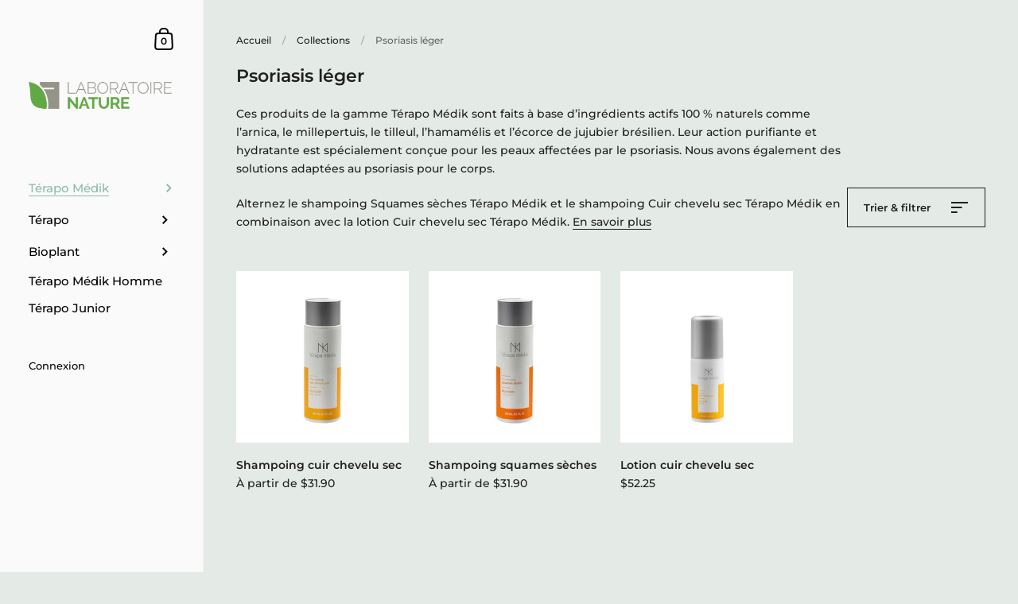

--- FILE ---
content_type: text/plain; charset=utf-8
request_url: https://events.getsitectrl.com/api/v1/events
body_size: 556
content:
{"id":"66f6c8f768d0027a","user_id":"66f6c8f76925c283","time":1768908119459,"token":"1768908119.ff3343c8306c40b3b375903db1427861.4321b9745e1f53c6846e870153d04e6c","geo":{"ip":"52.14.6.145","geopath":"147015:147763:220321:","geoname_id":4509177,"longitude":-83.0061,"latitude":39.9625,"postal_code":"43215","city":"Columbus","region":"Ohio","state_code":"OH","country":"United States","country_code":"US","timezone":"America/New_York"},"ua":{"platform":"Desktop","os":"Mac OS","os_family":"Mac OS X","os_version":"10.15.7","browser":"Other","browser_family":"ClaudeBot","browser_version":"1.0","device":"Spider","device_brand":"Spider","device_model":"Desktop"},"utm":{}}